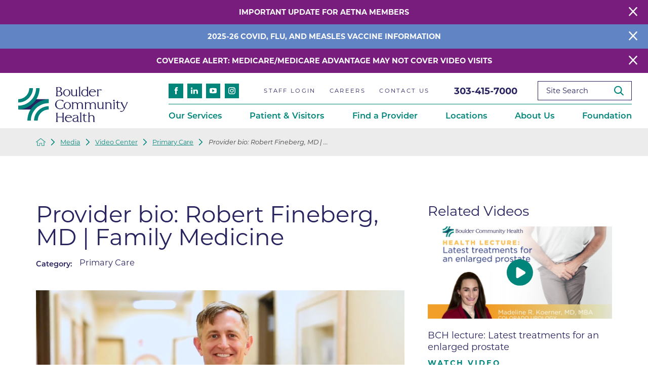

--- FILE ---
content_type: text/html; charset=utf-8
request_url: https://www.bch.org/media/video-center/primary-care/provider-bio-robert-fineberg-md-family-medicine/
body_size: 20959
content:
<!DOCTYPE html>
<html lang="en" xml:lang="en" xmlns="http://www.w3.org/1999/xhtml" data-anim="1" data-prlx="1" data-flr="1" data-i="x37dc20xp4z" data-is="wha9zjodgps" data-gmap="AIzaSyD9RxIAFFpAdGvsN49rqOZLQbeZ6BSLoL4" data-sa="NCXrGH%2B52mndy%2FkKEL%2BsnxseMrhQ0rNsdcweX%2FVPQ3Teh2jDyV1Aivnb6FVVWR2xQjuWQeteb34%2FRSWvYZYakhIwRhP5xbCWnPtofR3JtOGYwFLy3W4AO0QkETQ%2Bh033BadHms45nwDxeUSokxAOcc%2F583FbX3Ntgun8f7VTXPIBiTa2">
<head>
	<script type="text/javascript" src="/cms/includes/xfe68wggbgd.2509161620371.js" defer data-require='["j/poly","j/modernizr","j/jquery","j/jquery.ui","j/ui.touch","j/ui.wheel","j/ui.draw","j/ui.mobile","j/timezone","static","j/jquery.cookie","extensions","uri","behaviors","c/scrollbar","c/loading","m/date","form","adapter","v/jwplayer","video","a/bootstrap","svg"]'></script>
	<title>Provider bio: Robert Fineberg, MD | Family Medicine | Boulder Community Health</title>
	<link rel="canonical" href="https://www.bch.org/media/video-center/primary-care/provider-bio-robert-fineberg-md-family-medicine/"/>
	<meta content="text/html; charset=utf-8" http-equiv="Content-Type"/>
	<meta content="initial-scale=1" name="viewport"/>
	<meta http-equiv="X-UA-Compatible" content="IE=edge,chrome=1"/>
	<meta name="format-detection" content="telephone=no"/>
	<meta name="description" content="Watch our full video called Provider bio: Robert Fineberg, MD | Family Medicine now."/>
	<meta property="og:type" content="website"/>
	<meta property="og:site_name" content="Boulder Community Health"/>
	<meta property="og:url" content="https://www.bch.org/media/video-center/primary-care/provider-bio-robert-fineberg-md-family-medicine/"/>
	<meta property="og:title" content="Provider bio: Robert Fineberg, MD | Family Medicine | Boulder Community Health"/>
	<meta property="og:description" content="Boulder Community Health is a community owned-and-operated nonprofit health system. Learn more about Provider bio: Robert Fineberg, MD | Family Medicine."/>
	<meta property="og:image" content="https://www.bch.org/images/video-thumbnails/bch-fineberg-family-med-thumbnail-WEB.jpg"/>
	<meta name="twitter:card" content="summary_large_image"/>
	<meta name="twitter:site" content="@BoulderCHealth"/>
	<meta name="twitter:title" content="Provider bio: Robert Fineberg, MD | Family Medicine | Boulder Community Health"/>
	<meta name="twitter:description" content="Boulder Community Health is a community owned-and-operated nonprofit health system. Learn more about Provider bio: Robert Fineberg, MD | Family Medicine."/>
	<meta name="twitter:image" content="https://www.bch.org/images/video-thumbnails/bch-fineberg-family-med-thumbnail-WEB.jpg"/>
	<meta property="article:publisher" content="https://www.facebook.com/BoulderCommunityHealth"/>
	<meta name="google-site-verification" content="2t_xX-1d6SI-rHWcEIGtaqH_Mfpxz-zt9YUCISL_zBo"/>
	<meta name="audio-eye-hash" content="5754a5ee8368dd84a3994af43d846793"/>
	<script type="text/javascript">
(function(n){var t=n.Process||{},i=function(n){var t=+n;return isNaN(t)?n:t},u=function(n){return decodeURIComponent(n.replace(/\+/g,"%20"))},h=/\{(.+?)\}/g,c=window.location.hash&&window.location.hash[1]==="~"&&!/\bSPPC=./i.test(document.cookie||""),s=[],e=null,r=null,o=null,f=null;t.Page=function(n){for(var i=n.length;i--;)c?s.push(n[i]):t.Element(document.getElementById(n[i]))};t.Delayed=function(){var n,i;for(r=null;n=s.shift();)t.Element(document.getElementById(n));try{i=new CustomEvent("process.delayed",{bubbles:!0,cancelable:!0});document.documentElement.dispatchEvent(i)}catch(u){}};t.Element=function(n){if(n)switch(n.getAttribute("data-process")){case"if":t.If(n);break;case"replace":t.Replace(n);break;default:t.Fix(n)}};t.Replace=function(n){var i,f=n.parentNode,r=document.createTextNode(t.Get(n.getAttribute("data-replace"))),u=n.firstElementChild;u&&u.getAttribute&&(i=u.getAttribute("href"))&&i.substring(0,4)==="tel:"&&(i=document.createElement("a"),i.setAttribute("href","tel:"+r.data),i.appendChild(document.createTextNode(r.data)),r=i);f.insertBefore(r,n);f.removeChild(n)};t.Fix=function(n){var r,u,i,f=n.attributes.length,e=n.childNodes.length;if(n.nodeName==="SCRIPT"){n.parentNode.removeChild(n);return}while(f--)r=n.attributes[f],r.name.substring(0,13)=="data-replace-"&&(u=r.name.substring(13),n.setAttribute(u,t.Get(r.value)),n.removeAttribute(r.name));while(e--)i=n.childNodes[e],i.nodeType===3&&i.data&&i.data.indexOf("{")>=0&&(i.data=t.Get(i.data))};t.If=function(n){for(var i,u,f,e,o=n.parentNode,s=n.attributes.length,r=undefined;s--;){i=n.attributes[s];switch(i.name){case"field":r=t.Check(n,t.Get(i.value));break;case"nofield":r=!t.Check(n,t.Get(i.value))}if(r!==undefined)break}if(r)for(u=n.childNodes,f=0,e=u.length;f<e;f++)o.insertBefore(u[0],n);o.removeChild(n)};t.Check=function(n,r){for(var u,f,e=n.attributes.length;e--;){u=n.attributes[e];switch(u.name){case"equals":return r==t.Get(u.value);case"gt":case"greaterthan":case"morethan":return i(r)>i(t.Get(u.value));case"gte":return i(r)>=i(t.Get(u.value));case"lt":case"lessthan":case"lesserthan":return i(r)<i(t.Get(u.value));case"lte":return i(r)<=i(t.Get(u.value));case"ne":case"notequals":return r!=t.Get(u.value);case"contains":return f=t.Get(u.value),r.indexOf(f>=0);case"notcontains":return f=t.Get(u.value),!r.indexOf(f>=0);case"in":return f=t.Get(u.value),t.InArray(r,(""+f).split(","));case"notin":return f=t.Get(u.value),!t.InArray(r,(""+f).split(","));case"between":return f=t.Get(u.value).Split(","),f.length==2&&i(r)>=i(f[0])&&i(r)<=i(f[1])?!0:!1}}return!!r};t.InArray=function(n,t){for(var i=t.length;i--;)if(t[i]==n)return!0;return!1};t.Get=function(n){return n.replace(h,function(n,i){var r=i.split("/"),f=r.shift();return t.Data(f.split(":"),0,r[0])||u(r.shift()||"")})};t.Data=function(n,i,r){var u;switch(n[i].toLowerCase()){case"f":return t.Format(n[i+1],n,i+2,r);case"if":return t.Data(n,i+1)?n.pop():"";case"ifno":case"ifnot":return t.Data(n,i+1)?"":n.pop();case"q":case"querystring":return t.Query(n[i+1])||"";case"session":case"cookie":return t.Cookie(n[i+1])||"";case"number":return t.Number(n[i+1],r)||"";case"request":return u=t.Cookie("RWQ")||window.location.search,u&&u[0]==="?"&&n[i+1]&&n[i+1][0]!="?"&&(u=u.substr(1)),u;case"u":return t.UserData(n[i+1])||"";default:return""}};t.Format=function(n,i,r,u){var h,f,s,e,o;if(!n||r>i.length-1)return"";if(h=null,f=null,n=n.toLowerCase(),e=0,n=="binary")e=2;else if(r+1<i.length)switch(n){case"p":case"phone":case"p2":case"phone2":case"p3":case"phone3":i[r].indexOf("0")>=0&&(f=i[r],e=1);break;default:s=parseInt(i[r]);isNaN(s)||(h=s,e=1)}o=t.Data(i,r+e,u);switch(n){case"p":case"phone":return t.Phone(""+o,f);case"p2":case"phone2":return t.Phone(""+o,f||"000.000.0000");case"p3":case"phone3":return t.Phone(""+o,f||"000-000-0000");case"tel":return t.Phone(""+o,f||"0000000000")}};t.Phone=function(n,t){var u,i,f,r;if(!n)return"";if(u=n.replace(/\D+/g,""),u.length<10)return n;for(i=(t||"(000) 000-0000").split(""),f=0,r=0;r<i.length;r++)i[r]=="0"&&(f<u.length?i[r]=u[f++]:(i.splice(r,1),r--));return f==10&&u.length>10&&i.push(" x"+u.substring(10)),i.join("")};t.Query=function(n){var r,f,o,i,s;if(!e)for(e={},r=t.Cookie("RWQ")||window.location.search,f=r?r.substring(1).split("&"):[],o=f.length;o--;)i=f[o].split("="),s=u(i.shift()).toLowerCase(),e[s]=i.length?u(i.join("=")):null;return e[n.toLowerCase()]};t.Cookie=function(n){var f,i,o,e,t;if(!r)for(r={},f=document.cookie?document.cookie.split("; "):[],i=f.length;i--;){o=f[i].split("=");e=u(o.shift()).toLowerCase();t=o.join("=");switch(t[0]){case"#":r[e]=+t.substring(1);break;case":":r[e]=new Date(+t.substring(1));break;case"!":r[e]=t==="!!";break;case"'":r[e]=u(t.substring(1));break;default:r[e]=u(t)}}for(f=n.split("|"),i=0;i<f.length;i++)if(t=r[f[i].toLowerCase()],t)return t;return""};t.UserData=function(n){switch(n){case"DisplayName":return t.Cookie("U_DisplayName")||"";case"TimeOfDay":var r=new Date,i=r.getHours();return i>=17||i<5?"Evening":i<12?"Morning":"Afternoon"}};t.Number=function(n,i){var s,u,r,e;if(!i)return i;if(!o)for(o={},s=(t.Cookie("PHMAP")||"").split(","),e=0;e<s.length;e++)u=(s[e]||"").split("="),u.length===2&&(o[u[0]]=u[1]);return r=o[i],r&&r!=="0"||(r=i),f||(f={}),f[r]=1,r};t.Phones=function(){var n,t;if(f){n=[];for(t in f)f.hasOwnProperty(t)&&n.push(t);return n.join("|")}return null};n.Process=t;document.documentElement&&(document.documentElement.clientWidth<=1280||(t.Cookie("pref")&1)==1)&&(document.documentElement.className+=" minimize")})(this);
(function(n){window.rrequire||n(window)})(function(n){function b(i,r,u,f){var h,b,e,a,g,o,nt=(new Date).getTime(),p,c,l,w;if(((!s||nt-s>1e3)&&(st(),s=nt),!t[i])&&(h=k(i,f),h.length)){switch(h[0]){case"/common/js/j/jquery.js":case"/common/js/j/jquery.1.x.js":case"/common/js/j/jquery.2.x.js":h[0]=n.Modernizr&&n.Modernizr.canvas?"/common/js/j/jquery.2.x.js":"/common/js/j/jquery.1.x.js"}if(d(h),f==="css"?(e=n.document.createElement("link"),e.setAttribute("type","text/css"),e.setAttribute("rel","stylesheet"),a="href"):(e=n.document.createElement("script"),e.setAttribute("type","text/javascript"),e.setAttribute("async","async"),a="src",g=h.length<2||i[0]==="/"),i.indexOf("j/jquery")>=0)try{throw new Error("Jquery Require "+i);}catch(tt){for(console.log(tt.stack),p=[],c=arguments;c;)l=[],l.push.apply(l,c),p.push(l),w=c.callee.caller,c=w&&w.arguments;console.log(JSON.stringify(p))}o=h[0];o.substring(0,8)==="/common/"?o=v+o:o.substring(0,5)===rt&&(o=y+o);ot(e,i,f,g);e.setAttribute(a,o);b=n.document.head||n.document.body;b.appendChild(e)}}function ot(t,i,r,e){var s=function(){e?(n.register(i),l()):r==="css"&&(f[i]=!0,l())},o=function(){r==="js"&&console.log('error - "'+i+'" could not be loaded, rrequire will not fire.')};t.addEventListener?(t.addEventListener("load",s,!1),t.addEventListener("error",o,!1)):t.onload=t.onreadystatechange=function(n,r){var f=t.readyState;if(r||!f||/loaded|complete/.test(f)){if(f==="loaded"&&(t.children,t.readyState==="loading"&&(f="error")),t.onload=t.onreadystatechange=null,t=null,e&&f!=="error"){setTimeout(function(){var n=u[i];!n||n()?s():o();s=null;o=null},1);return}f==="error"?o():s();o=null;sucess=null}}}function st(){for(var t,r,u,i=document.querySelectorAll("script[src]"),n=0;n<i.length;n++)t=i[n],r=t.getAttribute("src"),u=t.getAttribute("data-require"),c(r,u,"js");for(i=document.querySelectorAll("link[rel='stylesheet'][href]"),n=0;n<i.length;n++)t=i[n],r=t.getAttribute("href"),u=t.getAttribute("data-require"),c(r,u,"css")}function k(t,i){var r=[];if(!t)return r;if(t.indexOf(n.location.origin)===0&&(t=t.substring(n.location.origin.length)),m=et.exec(t)){if(m[1])return r.push(t),r;if(m[2])return r.push(n.location.protocol+t),r;(m=/(.+?)\.\d{13}(\.\w{2,12})$/.exec(t))&&(t=m[1]+m[2]);r.push(t);(m=/^\/(common|cms)\/(admin\/|js\/|css\/)?(.+?)(\.js|\.css)$/.exec(t))&&(t=m[1]==="cms"?m[1]+"/"+(m[2]||"")+m[3]:m[2]==="admin/"?m[2]+m[3]:m[3],r.push(t))}else/^cms\//.test(t)?r.push("/"+t+"."+i):/^admin\//.test(t)?r.push("/common/"+t+"."+i):i==="js"?r.push("/common/js/"+t+"."+i):i==="css"&&r.push("/common/css/"+t+"."+i),r.push(t);return r}function c(n,i,r){var f,u;if(n&&!t[n]&&(f=k(n,r),d(f),i)){try{arr=it(i)}catch(e){return}for(len=arr&&arr.length,u=0;u<len;u++)c(arr[u],null,r)}}function d(n,i){for(var r,u=0;u<n.length;u++){r=n[u];switch(r){case"j/jquery":case"j/jquery.1.x":case"j/jquery.2.x":case"j/jquery.3.x":t["j/jquery"]=!0;t["j/jquery.1.x"]=!0;t["j/jquery.2.x"]=!0;t["j/jquery.3.x"]=!0;t["/common/js/j/jquery.js"]=!0;t["/common/js/j/jquery.1.x.js"]=!0;t["/common/js/j/jquery.2.x.js"]=!0;t["/common/js/j/jquery.3.x.js"]=!0;break;case"cms":case"cms-5":i==="css"?(t.cms=!0,t["cms-5"]=!0,t["/common/css/cms.css"]=!0,t["/common/css/cms-5.css"]=!0):t[r]=!0;break;default:t[r]=!0}}}function g(n){for(var t,i=n.length;i--;)if(t=n[i],t&&!f[t])return!1;return!0}function ht(){var t,n=r.length;for(e&&(clearTimeout(e),e=0);n--;)t=r[n],t[2]===!0&&r.splice(n,1);r.length===0&&document.documentElement.classList&&document.documentElement.classList.remove("requiring")}function l(){for(var t,i=0,u=r.length;i<u;)(t=r[i++],t[2]!==!0)&&g(t[0])&&(t[2]=!0,t[1](n.jQuery,n),e&&clearTimeout(e),e=setTimeout(ht,1))}function nt(n){var t;if(n){if(typeof n=="string")return[n.toLowerCase()];if(Array.isArray(n)){for(t=n.length;t--;)n[t]=(""+(n[t]||"")).toLowerCase();return n}return null}return null}function tt(n,t){for(var i,r,u=0;u<n.length;u++)if(i=h[n[u]],i){for(n.splice(u,1),u--,r=i[0].length;r--;)n.push(i[0][r]);if(i[1]&&t)for(r=i[1].length;r--;)t.push(i[1][r])}t&&t.length&&tt(t)}function ct(t){var r=0,i=function(){if(n.google&&n.google.maps)n.register(t);else if(++r>20)throw new Error("Unable to load google maps api script.");else setTimeout(i,250)};setTimeout(i,250)}var it=function(n,t){return(window.JSON2||JSON).parse(n,t)},i="/",o=".",a=":",v=i+i+"www.scorpioncms.com",rt=i+"cms"+i,y=i+i+window.location.host,f={},t={},r=[],e=0,p=document&&document.documentElement&&document.documentElement.getAttribute("data-gmap"),ut=p&&"&key="+p,w=Object.prototype,lt=w.toString,ft=w.hasOwnProperty,h={jquery:[["j/jquery","j/jquery.ui"]],behavior:[["behaviors"],["cms-behave"]],googlemap:[["https"+a+i+i+"maps.googleapis.com/maps/api/js?v=3&libraries=places&callback=registermap"+(ut||"")]],map:[["m/gmap"]],loading:[["c/loading2"],["cms-5"]],jwplayer:[[i+"common/js/v/jwplayer"+o+"js"]],tools:[["jquery","behavior","extensions","uri","chart","c/cms","c/scrollbar","loading","form"],["cms-tools","opensans"]],opensans:[["https"+a+i+i+"fonts.googleapis.com/css?family=Open+Sans:300,400italic,400,600,700|Montserrat:400,700"]],ckeditor:[[o+o+i+"ckeditor/ckeditor"]],ck:[["admin/ck/ckeditor"]],ace:[[i+i+"cdnjs.cloudflare.com/ajax/libs/ace/1.4.11/ace"+o+"js"]],weather:[["m/weather"]],cookie:[["j/jquery.cookie"]],form2:[["admin/js/form","admin/js/poly"]]},u={"j/jquery":function(){return!!n.jQuery},"j/jquery.1.x":function(){return!!n.jQuery},"j/jquery.2.x":function(){return!!n.jQuery},"j/jquery.3.x":function(){return!!n.jQuery},"j/jquery.ui":function(){return!!(n.jQuery&&n.jQuery.widget)},"j/jquery.cookie":function(){return!!(n.jQuery&&n.jQuery.cookie)},"j/poly":function(){return!!(n.Element&&n.Element.prototype&&n.Element.prototype.scrollIntoViewport)},googlemap:function(){return!!(n.google&&n.google.maps)},jwplayer:function(){return!!n.jwplayer},ckeditor:function(){return!!n.CKEDITOR},ace:function(){return!!n.ace},weather:function(){return!!(n.jQuery&&n.jQuery.weather)}},et=/^(https?:)?(\/\/([\w\-\.]+))?(\/.+)/i,s;(function(){var n;for(var t in u)ft.call(u,t)&&(n=h[t],n&&n[0]&&n[0][0]&&(u[n[0][0]]=u[t]))})();Array.isArray||(Array.isArray=function(n){return Object.prototype.toString.call(n)==="[object Array]"});Function.isFunction||(Function.isFunction=function(n){return Object.prototype.toString.call(n)==="[object Function]"});s=null;n.registerLoading=function(n){t[n]=!0};n.register=function(n){n&&typeof n=="string"&&(t[n]=!0,f[n]=!0,l())};n.registermap=function(){var n=h.googlemap[0][0];register(n)};n.rrequire=function(i,e,o){var a,h,v,c,s,y,l;if(i=nt(i),i){for(Function.isFunction(o)&&(a=o,o=e,e=a,a=null),o=nt(o),o||(o=[]),tt(i,o),h=i.length,v=!0;h--;)if((c=i[h],c)&&(s=c.toLowerCase(),!f[s])){if(y=u[s],y&&y()){f[s]=!0;continue}if(v=!1,!t[s]){if(s.indexOf("maps.googleapis.com")!==-1&&document.querySelector("script[src*='maps.googleapis.com']")){ct(s);continue}b(c,"script","src","js")}}for(h=0;h<o.length;)(l=o[h],l)&&(s=l.toLowerCase(),f[s]||b(l,"link","href","css"),h++);Function.isFunction(e)&&(v||g(i)?e(n.jQuery,n):r.push([i,e,!1]))}};n.rrequire.setBase=function(n){v=n};n.rrequire.setHost=function(n){y=n};n.rrequire.setDetect=function(n,t){n&&typeof n=="string"&&Function.isFunction(t)&&(u[n]=t)};n.rrequire.getLoading=function(){var n=Object.keys(t);return n.sort(),console.log(JSON.stringify(n,null,"\t"))};n.require||(n.require=n.rrequire)});
</script>
	<link rel="stylesheet" type="text/css" href="/cms/includes/rm2vrxpsh0c.2412171244524.css" data-require='["cms","cms-behave"]'/>
	<script>(function(){
var cook = /(?:^|\b)COOK=(.+?)(?:$|;)/.exec( document.cookie )?.[1];
var analytics;
var marketing;
if(cook==='YES'){analytics=true;marketing=true;}
else if(cook==='NO!'){analytics=false;marketing=false;}
else if(cook==='ANALYTICS'){analytics=true;marketing=false;}
else if(cook==='MARKETING'){analytics=false;marketing=true;}
else{analytics=true;marketing=navigator.globalPrivacyControl||window.doNotSell?false:true;}
window.$consentState={analytics,marketing};
})();</script>
<script type="module" src="/common/usc/p/manage-cookies.js"></script>
</head>
<body class="provider-bio-robert-fineberg-md-family-medicine-page media-branch sub system" data-config="tdbi23sr.zck\t_s7uqtk.wk0\zx1xdnbk.94z\tujxprzd.vrl" data-id="19835238" data-s="21" data-i="317318" data-p="81" data-fk="177669">
<header id="HeaderZone"><div class="access-options access-menu v1" id="AccessibilityOptions" universal_="true">
	
	
	<div class="access-btn open-btn flex-middle-center" title="Open the accessibility options menu"><svg viewBox="0 0 36 36"><path d="M3.37 27.6L32.63 27.6C34.516 27.6 36 29.05 36 30.8C36 32.55 34.474 34 32.63 34L3.37 34C1.484 34 0 32.55 0 30.8C0 29.05 1.528 27.6 3.37 27.6ZM3.37 14.8L23.64 14.8C25.528 14.8 27.012 16.25 27.012 18C27.012 19.75 25.528 21.2 23.64 21.2L3.37 21.2C1.484 21.2 0 19.75 0 18C0 16.25 1.528 14.8 3.37 14.8ZM32.676 8.4L3.37 8.4C1.484 8.4 0 6.95 0 5.2C0 3.45 1.526 2 3.37 2L32.63 2C34.516 2 36 3.45 36 5.2C36 6.95 34.516 8.4 32.676 8.4L32.676 8.4Z"></path></svg> <span>Open Accessibility Menu</span></div>
	<div class="flex-middle-between top-info">
		<svg class="accessibility" viewBox="0 0 36 36"><path d="M502.7 0a84.3 84.3 0 1 1-84.3 84.3A84.6 84.6 114.1 0 1 502.7 0ZM868.6 272.7L617.5 304.2v251.4L739.2 960.7a47.2 47.2 0 0 1-34.4 57.6A46.7 46.7 114.1 0 1 647.9 987.4L522.5 616.5H484.3L369.5 993.8a47 47 0 0 1-61.6 26.7a49.1 49.1 0 0 1-29.6-61.9L383.7 560.4V304.2L152.3 272.7A41.9 41.9 114.1 0 1 114.1 226.3A43.8 43.8 114.1 0 1 161.4 186.8L442.4 210.8h123.3L865.1 186.8a43.2 43.2 0 0 1 3.5 86.5Z"></path></svg>
	</div>
	<ul>
		<li>
			<button class="flex-" data-action="content"><svg viewBox="0 0 36 36"><path d="M12.706 23.824L12.706 20.647L36 20.647L36 23.824L12.706 23.824ZM0 12.177L36 12.177L36 15.353L0 15.353L0 12.177ZM27.529 3.706L36 3.706L36 6.882L27.529 6.882L27.529 3.706ZM0 3.706L23.294 3.706L23.294 6.882L0 6.882L0 3.706ZM8.471 23.824L0 23.824L0 20.647L8.471 20.647L8.471 23.824ZM19.059 32.294L0 32.294L0 29.118L19.059 29.118L19.059 32.294Z"></path></svg> Skip to Content</button>
		</li>
		<li>
			<button class="flex-" data-action="menu"><svg viewBox="0 0 36 36"><path d="M7.412 31.235L7.412 28.059L36 28.059L36 31.235L7.412 31.235ZM7.412 16.412L36 16.412L36 19.588L7.412 19.588L7.412 16.412ZM7.412 4.764L36 4.764L36 7.941L7.412 7.941L7.412 4.764ZM0 28.059L4.235 28.059L4.235 31.235L0 31.235L0 28.059ZM0 16.412L4.235 16.412L4.235 19.588L0 19.588L0 16.412ZM0 4.764L4.235 4.764L4.235 7.941L0 7.941L0 4.764Z"></path></svg> Skip to Menu</button>
		</li>
		<li>
			<button class="flex-" data-action="largeText"><svg viewBox="0 0 36 36"><path d="M31.2 17.404L31.2 12.604L28.8 12.604L28.8 17.404L24 17.404L24 19.804L28.8 19.804L28.8 24.604L31.2 24.604L31.2 19.804L36 19.804L36 17.404L31.2 17.404ZM26.4 1.804L0.01 1.796L0 5.404L10.8 5.404L10.8 34.204L14.4 34.204L14.4 5.404L26.4 5.404L26.4 1.804Z"></path></svg> Increase Text Size</button>
		</li>
		<li>
			<button class="flex- clear-btn" data-action="clear">Clear All <svg viewBox="0 0 36 36"><path d="M21.179 14.82L21.179 29.644L23.297 29.644L23.297 14.82L21.179 14.82ZM16.939 14.828L16.939 29.653L19.057 29.653L19.057 14.828L16.939 14.828ZM12.706 14.82L12.706 29.644L14.823 29.644L14.823 14.82L12.706 14.82ZM8.468 10.587L27.53 10.587L27.53 33.88L8.468 33.88L8.468 10.587ZM6.35 6.351L29.65 6.351L29.65 8.473L28.699 8.473C28.663 8.471 28.627 8.469 28.591 8.469L7.409 8.469C7.373 8.469 7.337 8.471 7.301 8.473L6.35 8.473L6.35 6.351ZM12.706 2.118L23.297 2.118L23.294 4.233L12.706 4.233L12.706 2.118ZM11.645 0C11.365 0 11.096 0.11 10.897 0.309C10.696 0.508 10.588 0.779 10.588 1.061L10.588 4.233L5.291 4.233C5.01 4.233 4.743 4.346 4.542 4.542C4.342 4.742 4.232 5.01 4.232 5.292L4.232 9.532C4.232 10.116 4.709 10.587 5.291 10.587L6.35 10.587L6.35 34.939C6.35 35.523 6.825 36 7.409 36L28.591 36C29.175 36 29.65 35.523 29.65 34.939L29.65 10.587L30.707 10.587C31.291 10.587 31.766 10.116 31.768 9.532L31.768 5.292C31.768 5.01 31.658 4.742 31.456 4.542C31.257 4.346 30.988 4.233 30.707 4.233L25.412 4.233L25.412 1.061C25.412 0.779 25.304 0.508 25.103 0.309C24.904 0.11 24.635 0 24.353 0L11.645 0Z"></path></svg></button>
		</li>
	</ul>
	<div class="access-btn close-btn">
		<svg title="Close the accessibility options menu" viewBox="0 0 36 36"><path d="M26.618 28.29L25.14 29.751L15.549 20.246L15.549 20.246L14.073 18.783L15.549 17.321L15.549 17.321L25.14 7.813L26.618 9.274L17.025 18.783L26.618 28.29ZM10.956 34.436L26.608 34.436L26.608 36L9.392 36L9.392 34.436L9.392 1.564L9.392 0L26.608 0L26.608 1.564L10.956 1.564L10.956 34.436Z"></path></svg> <span>Hide</span>
	</div>
</div><form id="Form_HeaderAreaV1" method="post" enctype="multipart/form-data" action="/media/video-center/primary-care/provider-bio-robert-fineberg-md-family-medicine/" data-search="1">
<input type="hidden" name="_m_" value="HeaderAreaV1">
<div class="header-area v1" universal_="true" id="HeaderAreaV1" data-section>
	
	
	
	
	
	
	<div class="sticky-box">
		<div class="alert-bars">
			<div class="alert-bar red" style="display:none" id="WarningAlert">
				
					<a class="alert" id="redAlertBtn" href="/patient-visitors/patient-services/insurance/aetna-health-insurance-update/">Important Update for Aetna Members</a>
				
				<button type="button" class="close" aria-label="Close Warning Alert">
					<svg viewBox="0 0 16 16"><use data-href="/cms/svg/admin/ngbzyxpc75u.16.svg#cancel"></use></svg>
				</button>
			</div>
			<div class="alert-bar green" style="display:none" id="InfoAlert">
				
					<a class="alert" id="greenAlertBtn" href="/our-services/primary-care/vaccine-services/">2025-26 COVID, Flu, and Measles Vaccine Information</a>
				
				<button type="button" class="close" aria-label="Close Info Alert">
					<svg viewBox="0 0 16 16"><use data-href="/cms/svg/admin/ngbzyxpc75u.16.svg#cancel"></use></svg>
				</button>
			</div>
				<div class="alert-bar red" style="display:none" id="ThirdAlert">
				
					<a class="alert" id="redAlertBtn" href="/documents/Medicare-and-Telehealth-Oct.-28-update.pdf" target="_blank">Coverage Alert: Medicare/Medicare Advantage May Not Cover Video Visits</a>
				
				<button type="button" class="close" aria-label="Close Warning Alert">
					<svg viewBox="0 0 16 16"><use data-href="/cms/svg/admin/ngbzyxpc75u.16.svg#cancel"></use></svg>
				</button>
			</div>
		</div>
		<div class="main wide flex-between">
			<nav class="mobile-nav flex-between-middle">
				<a href="/site-search/" class="third item-1">
					<div class="icon-cont"><svg viewBox="0 0 36 36"><use href="/cms/svg/site/icon_search.36.svg"></use></svg></div>
					<span>Search</span>
				</a>
				<a href="/contact-us/" class="third item-1">
					<div class="icon-cont"><svg viewBox="0 0 36 36"><use href="/cms/svg/site/icon_envelope.36.svg"></use></svg></div>
					<span>Contact</span>
				</a>
				<a href="javascript:void(0)" class="third menu-btn desktop" data-role="btn">
					<div class="menu-icon">
						<span></span>
						<span></span>
						<span></span>
					</div>
					<span>Menu</span>
				</a>
			</nav>
			
			
				
			
			<a class="top-logo" href="/"><img loading="lazy" alt="Boulder Community Health Logo" src="[data-uri]" data-src="/images/assets/logo.png"></a>
			
			<div class="header-box auto">
				<a class="menu-btn mm-open mobile" role="button" href="javascript:void(0);" aria-label="Toggle Mobile Menu" data-role="btn">
					<span></span>
					<span></span>
					<span></span>
				</a>
				<div class="top-bar flex-middle-between">
					<ul class="social-info items-4 flex- ui-repeater" id="HeaderSocial">
						<li class="item-1" data-item="i" data-key="63365">
							<a class="flex-center-middle" aria-label="facebook link" href="https://www.facebook.com/BoulderCommunityHealth" target="_blank" rel="nofollow noopener">
								<svg viewBox="0 0 36 36"><use href="/cms/svg/admin/ngbzyxpc75u.36.svg#facebook"></use></svg>
							</a>
						</li><li class="item-2" data-item="i" data-key="63368">
							<a class="flex-center-middle" aria-label="linkedin link" href="https://www.linkedin.com/company/boulder-community-hospital" target="_blank" rel="nofollow noopener">
								<svg viewBox="0 0 36 36"><use href="/cms/svg/admin/ngbzyxpc75u.36.svg#linkedin"></use></svg>
							</a>
						</li><li class="item-3" data-item="i" data-key="63453">
							<a class="flex-center-middle" aria-label="youtube link" href="https://www.youtube.com/c/BoulderCommunityHealth" target="_blank" rel="nofollow noopener">
								<svg viewBox="0 0 36 36"><use href="/cms/svg/admin/ngbzyxpc75u.36.svg#youtube"></use></svg>
							</a>
						</li><li class="item-4" data-item="i" data-key="63367">
							<a class="flex-center-middle" aria-label="instagram link" href="https://www.instagram.com/BoulderCommunityHealth/" target="_blank" rel="nofollow noopener">
								<svg viewBox="0 0 36 36"><use href="/cms/svg/admin/ngbzyxpc75u.36.svg#instagram"></use></svg>
							</a>
						</li>
					</ul>
					<nav class="secondary-nav">
						<ul class="flex-middle">
							<li>
							<a href="/staff-login/">Staff Login</a>
                        	
							</li><li>
							<a href="/about-us/careers/">Careers</a>
                        	
							</li><li>
							<a href="/contact-us/">Contact Us</a>
                        	
							</li>
						</ul>
					</nav>
					<div class="flex-between-middle box-cont">
						<a class="phone-link" href="tel:3034157000" id="HeaderAreaV1_1" data-replace-href="tel:{F:tel:Cookie:PPCP1/3034157000}"><span id="HeaderAreaV1_2" data-process="replace" data-replace="{F:P3:Cookie:PPCP1/303-415-7000}">303-415-7000</span></a>
						<div class="search-input ui-repeater" id="SiteSearch">
							<label for="SiteSearch_ITM0_C" id="SearchLabel" class="hide" data-item="i" data-key="">Site Search</label>
							<input type="search" aria-labelledby="SearchLabel" placeholder="Site Search" id="SiteSearch_ITM0_C" class="ui-cms-input" name="SiteSearch$ITM0$C" value data-item="i" data-key="">
							<button title="Site Search" aria-label="Site Search" class="flex-center-between" type="submit" id="SiteSearch_ITM0_ctl02" name="SiteSearch$ITM0$ctl02" data-item="i" data-key="" data-commandname="Search"><svg viewBox="0 0 36 36"><use href="/cms/svg/site/icon_search.36.svg"></use></svg></button>
						</div>
					</div>
				</div>
				<div class="nav-bar flex-middle-between">
					<nav class="top-nav auto stretch flex-row el-tab-box" data-role="panel">
						<ul class="desktop-nav flex-row-between auto" id="HeaderAreaV1TopNavigation">
							<li class=" flex-row children our-services">
								<a href="/our-services/">Our Services</a>
		                        
								
									
										<span class="el-tab"><svg viewBox="0 0 36 36"><use data-href="/cms/svg/site/wha9zjodgps.36.svg#caret_right"></use></svg></span>
										<div class="fly-out wide el-tab-panel" role="menu" id="our-servicesNavFlyOut" data-role="fly-nav">
											<div class="ui-scroll">
												<ul class="flex-wrap-block-between-1024">
													<li class=" level-1 cancer">
														<a href="/our-services/cancer/">Cancer</a>
	                        							
													</li><li class=" level-1 cardiology">
														<a href="/our-services/cardiology/">Cardiology</a>
	                        							
													</li><li class=" level-1 emergency-trauma-services">
														<a href="/our-services/emergency-trauma-services/">Emergency & Trauma Services</a>
	                        							
													</li><li class=" level-1 endocrinology">
														<a href="/our-services/endocrinology/">Endocrinology</a>
	                        							
													</li><li class=" level-1 gastroenterology">
														<a href="/our-services/gastroenterology/">Gastroenterology</a>
	                        							
													</li><li class=" level-1 geriatric-care">
														<a href="/our-services/geriatric-care/">Geriatric Care</a>
	                        							
													</li><li class=" level-1 imaging">
														<a href="/our-services/imaging/">Imaging</a>
	                        							
													</li><li class=" level-1 infectious-diseases">
														<a href="/our-services/infectious-diseases/">Infectious Diseases</a>
	                        							
													</li><li class=" level-1 laboratory">
														<a href="/our-services/laboratory/">Laboratory</a>
	                        							
													</li><li class=" level-1 lgbtqia-services">
														<a href="/our-services/lgbtqia-services/">LGBTQIA+ Services</a>
	                        							
													</li><li class=" level-1 maternity-care">
														<a href="/our-services/maternity-care/">Maternity Care</a>
	                        							
													</li><li class=" level-1 mental-health">
														<a href="/our-services/mental-health/">Mental Health</a>
	                        							
													</li><li class=" level-1 mind-body-medicine">
														<a href="/our-services/mind-body-medicine/">Mind Body Medicine</a>
	                        							
													</li><li class=" level-1 neurology">
														<a href="/our-services/neurology/">Neurology</a>
	                        							
													</li><li class=" level-1 neurosurgery">
														<a href="/our-services/neurosurgery/">Neurosurgery</a>
	                        							
													</li><li class=" level-1 orthopedics">
														<a href="/our-services/orthopedics/">Orthopedics</a>
	                        							
													</li><li class=" level-1 pillar-program">
														<a href="/our-services/pillar-program/">PILLAR Program</a>
	                        							
													</li><li class=" level-1 primary-care">
														<a href="/our-services/primary-care/">Primary Care</a>
	                        							
													</li><li class=" level-1 pulmonary-medicine">
														<a href="/our-services/pulmonary-medicine/">Pulmonary Medicine</a>
	                        							
													</li><li class=" level-1 rehabilitation">
														<a href="/our-services/rehabilitation/">Rehabilitation</a>
	                        							
													</li><li class=" level-1 serious-illness-and-palliative-care">
														<a href="/our-services/serious-illness-and-palliative-care/">Serious Illness and Palliative Care</a>
	                        							
													</li><li class=" level-1 sexual-assault">
														<a href="/our-services/sexual-assault/">Sexual Assault</a>
	                        							
													</li><li class=" level-1 sleep-medicine">
														<a href="/our-services/sleep-medicine/">Sleep Medicine</a>
	                        							
													</li><li class=" level-1 sports-medicine">
														
	                        							<a href="https://cusportsmedcenter.com/" target="_blank">Sports Medicine</a>
													</li><li class=" level-1 stroke-care">
														<a href="/our-services/neurology/primary-stroke-center/">Stroke Care</a>
	                        							
													</li><li class=" level-1 surgery">
														<a href="/our-services/surgery/">Surgery</a>
	                        							
													</li><li class=" level-1 travel-medicine">
														<a href="/our-services/travel-medicine/">Travel Medicine</a>
	                        							
													</li><li class=" level-1 urgent-care">
														<a href="/our-services/urgent-care/">Urgent Care</a>
	                        							
													</li><li class=" level-1 urology-care">
														<a href="/our-services/urology-care/">Urology Care</a>
	                        							
													</li><li class=" level-1 wellness-services">
														<a href="/our-services/wellness-services/">Wellness Services</a>
	                        							
													</li><li class=" level-1 womens-health">
														<a href="/our-services/womens-health/">Women's Health</a>
	                        							
													</li><li class=" level-1 wound-care">
														<a href="/our-services/wound-care/">Wound Care</a>
	                        							
													</li>
												</ul>
											</div>
										</div>
									
									
								
							</li><li class=" flex-row children patient-visitors">
								<a href="/patient-visitors/">Patient & Visitors</a>
		                        
								
									
									
										<span class="el-tab"><svg viewBox="0 0 36 36"><use data-href="/cms/svg/site/wha9zjodgps.36.svg#caret_right"></use></svg></span>
										<div class="fly-out wide el-tab-panel" role="menu" id="patient-visitorsNavFlyOut" data-role="fly-nav">
											<div class="ui-scroll">
												<ul class="flex-wrap-block-between-1024">
													<li class=" level-1 patient-services">
														<a href="/patient-visitors/patient-services/">Patient Services</a>
	                        							
													</li><li class=" level-2 advance-care-planning">
														<a href="/patient-visitors/patient-services/advance-care-planning/">Advance Care Planning</a>
	                        							
													</li><li class=" level-2 compliance">
														<a href="/patient-visitors/patient-services/compliance/">Compliance</a>
	                        							
													</li><li class=" level-2 ethics-consultation">
														<a href="/patient-visitors/patient-services/ethics-consultation/">Ethics Consultation</a>
	                        							
													</li><li class=" level-2 financial-assistance">
														<a href="/patient-visitors/patient-services/financial-assistance/">Financial Assistance</a>
	                        							
													</li><li class=" level-2 insurance">
														<a href="/patient-visitors/patient-services/insurance/">Insurance</a>
	                        							
													</li><li class=" level-2 language-assistance">
														<a href="/patient-visitors/patient-services/language-assistance/">Language Assistance</a>
	                        							
													</li><li class=" level-2 medical-records">
														<a href="/patient-visitors/patient-services/medical-records/">Medical Records</a>
	                        							
													</li><li class=" level-2 mybch-patient-portal-epic-ehr">
														<a href="/patient-visitors/patient-services/mybch-patient-portal-epic-ehr/">MyBCH Patient Portal & Epic EHR</a>
	                        							
													</li><li class=" level-2 patient-family-advisory-council">
														<a href="/patient-visitors/patient-services/patient-family-advisory-council/">Patient & Family Advisory Council</a>
	                        							
													</li><li class=" level-2 patient-education-resources">
														<a href="/our-services/primary-care/patient-education-resources/">Patient Education Resources</a>
	                        							
													</li><li class=" level-2 patient-handbook">
														<a href="/patient-visitors/patient-services/patient-handbook/">Patient Handbook</a>
	                        							
													</li><li class=" level-2 patient-representative">
														<a href="/patient-visitors/patient-services/patient-representative/">Patient Representative</a>
	                        							
													</li><li class=" level-2 patient-safety-quality">
														<a href="/patient-visitors/patient-services/patient-safety-quality/">Patient Safety & Quality</a>
	                        							
													</li><li class=" level-2 pay-my-bill">
														<a href="/patient-visitors/patient-services/pay-my-bill/">Pay My Bill</a>
	                        							
													</li><li class=" level-2 price-transparency-cost-estimate">
														<a href="/patient-visitors/patient-services/price-transparency-cost-estimate/">Price Transparency & Cost Estimate</a>
	                        							
													</li><li class=" level-2 secure-partners">
														<a href="/patient-visitors/patient-services/secure-partners/">Secure Partners</a>
	                        							
													</li><li class=" level-2 spiritual-care-services">
														<a href="/patient-visitors/patient-services/spiritual-care-services/">Spiritual Care Services</a>
	                        							
													</li><li class=" level-1 visitor-services">
														<a href="/patient-visitors/visitor-services/">Visitor Services</a>
	                        							
													</li><li class=" level-2 cafeteria">
														<a href="/patient-visitors/visitor-services/cafeteria/">Cafeteria</a>
	                        							
													</li><li class=" level-2 coffee-kiosk">
														<a href="/patient-visitors/visitor-services/coffee-kiosk/">Coffee Kiosk</a>
	                        							
													</li><li class=" level-2 gift-shop">
														<a href="/patient-visitors/visitor-services/gift-shop/">Gift Shop</a>
	                        							
													</li><li class=" level-2 lodging-in-boulder">
														<a href="/patient-visitors/visitor-services/lodging-in-boulder/">Lodging in Boulder</a>
	                        							
													</li><li class=" level-2 parking">
														<a href="/patient-visitors/visitor-services/parking/">Parking</a>
	                        							
													</li><li class=" level-2 visiting-hours-quiet-time">
														<a href="/patient-visitors/visitor-services/visiting-hours-quiet-time/">Visiting Hours & Quiet Time</a>
	                        							
													</li><li class=" level-2 road-construction-alert">
														<a href="/patient-visitors/visitor-services/road-construction-alert/">Road Construction Alert</a>
	                        							
													</li>
												</ul>
											</div>
										</div>
									
								
							</li><li class=" flex-row  find-a-provider">
								<a href="https://my.bch.org/MyChartPRD/-/providers/">Find a Provider</a>
		                        
								
							</li><li class=" flex-row children locations">
								<a href="/locations/">Locations</a>
		                        
								
									
										<span class="el-tab"><svg viewBox="0 0 36 36"><use data-href="/cms/svg/site/wha9zjodgps.36.svg#caret_right"></use></svg></span>
										<div class="fly-out wide el-tab-panel" role="menu" id="locationsNavFlyOut" data-role="fly-nav">
											<div class="ui-scroll">
												<ul class="flex-wrap-block-between-1024">
													<li class=" level-1 anchor-point-primary-care">
														<a href="/locations/anchor-point-primary-care/">Anchor Point Primary Care </a>
	                        							
													</li><li class=" level-1 anderson-medical-center">
														<a href="/locations/anderson-medical-center/">Anderson Medical Center</a>
	                        							
													</li><li class=" level-1 associated-neurologists">
														<a href="/locations/associated-neurologists/">Associated Neurologists</a>
	                        							
													</li><li class=" level-1 bch-counseling-center">
														<a href="/locations/bch-counseling-center/">BCH Counseling Center</a>
	                        							
													</li><li class=" level-1 beacon-center-for-infectious-diseases">
														<a href="/locations/beacon-center-for-infectious-diseases/">Beacon Center for Infectious Diseases</a>
	                        							
													</li><li class=" level-1 boulder-community-health-sleep-diagnostics-boulder">
														<a href="/locations/boulder-community-health-sleep-diagnostics-bould/">Boulder Community Health Sleep Diagnostics-Boulder</a>
	                        							
													</li><li class=" level-1 boulder-creek-family-medicine">
														<a href="/locations/boulder-creek-family-medicine/">Boulder Creek Family Medicine</a>
	                        							
													</li><li class=" level-1 boulder-heart-at-anderson-medical-center">
														<a href="/locations/boulder-heart-at-anderson-medical-center/">Boulder Heart at Anderson Medical Center</a>
	                        							
													</li><li class=" level-1 boulder-heart-at-community-medical-center">
														<a href="/locations/boulder-heart-at-community-medical-center/">Boulder Heart at Community Medical Center</a>
	                        							
													</li><li class=" level-1 boulder-heart-at-erie-medical-center">
														<a href="/locations/boulder-heart-at-erie-medical-center/">Boulder Heart at Erie Medical Center</a>
	                        							
													</li><li class=" level-1 boulder-heart-at-longmont">
														<a href="/locations/boulder-heart-at-longmont/">Boulder Heart at Longmont</a>
	                        							
													</li><li class=" level-1 boulder-mri-llc">
														<a href="/locations/boulder-mri-llc/">Boulder MRI LLC</a>
	                        							
													</li><li class=" level-1 boulder-neurosurgical-and-spine-associates-of-bch">
														<a href="/locations/boulder-neurosurgical-and-spine-associates-of-bc/">Boulder Neurosurgical and Spine Associates of BCH</a>
	                        							
													</li><li class=" level-1 boulder-surgery-center">
														<a href="/locations/boulder-surgery-center/">Boulder Surgery Center</a>
	                        							
													</li><li class=" level-1 boulder-valley-pulmonology-boulder">
														<a href="/locations/boulder-valley-pulmonology-boulder/">Boulder Valley Pulmonology - Boulder</a>
	                        							
													</li><li class=" level-1 boulder-valley-pulmonology-lafayette">
														<a href="/locations/boulder-valley-pulmonology-lafayette/">Boulder Valley Pulmonology – Lafayette</a>
	                        							
													</li><li class=" level-1 boulder-valley-surgical-associates">
														<a href="/locations/boulder-valley-surgical-associates/">Boulder Valley Surgical Associates</a>
	                        							
													</li><li class=" level-1 boulder-womens-care">
														<a href="/locations/boulder-womens-care/">Boulder Women's Care</a>
	                        							
													</li><li class=" level-1 boulder-womens-care-at-erie-medical-center">
														<a href="/locations/boulder-womens-care-at-erie-medical-center/">Boulder Women's Care at Erie Medical Center</a>
	                        							
													</li><li class=" level-1 cardiac-pulmonary-rehabilitation">
														<a href="/locations/cardiac-pulmonary-rehabilitation/">Cardiac & Pulmonary Rehabilitation</a>
	                        							
													</li><li class=" level-1 cardiology">
														<a href="/locations/cardiology/">Cardiology</a>
	                        							
													</li><li class=" level-1 b-strong-center-for-integrative-care">
														<a href="/locations/b-strong-center-for-integrative-care/">B Strong Center for Integrative Care</a>
	                        							
													</li><li class=" level-1 center-for-interventional-psychiatry">
														<a href="/locations/center-for-interventional-psychiatry/">Center for Interventional Psychiatry</a>
	                        							
													</li><li class=" level-1 center-for-mind-body-medicine">
														<a href="/locations/center-for-mind-body-medicine/">Center for Mind Body Medicine</a>
	                        							
													</li><li class=" level-1 community-medical-center">
														<a href="/locations/community-medical-center/">Community Medical Center</a>
	                        							
													</li><li class=" level-1 community-medical-center-emergency-department">
														<a href="/locations/community-medical-center-emergency-department/">Community Medical Center - Emergency Department</a>
	                        							
													</li><li class=" level-1 cu-sports-medicine-performance-center">
														<a href="/locations/cu-sports-medicine-performance-center/">CU Sports Medicine & Performance Center</a>
	                        							
													</li><li class=" level-1 della-cava-family-medical-pavilion">
														<a href="/locations/della-cava-family-medical-pavilion/">Della Cava Family Medical Pavilion</a>
	                        							
													</li><li class=" level-1 endocrinology-associates-of-bch-superior">
														<a href="/locations/endocrinology-associates-of-bch-superior/">Endocrinology Associates of BCH - Superior</a>
	                        							
													</li><li class=" level-1 endoscopy-center-of-the-rockies-boulder">
														<a href="/locations/endoscopy-center-of-the-rockies-boulder/">Endoscopy Center of the Rockies - Boulder</a>
	                        							
													</li><li class=" level-1 endoscopy-center-of-the-rockies-lafayette">
														<a href="/locations/endoscopy-center-of-the-rockies-lafayette/">Endoscopy Center of the Rockies - Lafayette</a>
	                        							
													</li><li class=" level-1 endoscopy-center-of-the-rockies-longmont">
														<a href="/locations/endoscopy-center-of-the-rockies-longmont/">Endoscopy Center of the Rockies - Longmont</a>
	                        							
													</li><li class=" level-1 erie-primary-care">
														<a href="/locations/erie-primary-care/">Erie Primary Care</a>
	                        							
													</li><li class=" level-1 erie-medical-center">
														<a href="/locations/erie-medical-center/">Erie Medical Center</a>
	                        							
													</li><li class=" level-1 family-birth-center">
														<a href="/locations/family-birth-center/">Family Birth Center</a>
	                        							
													</li><li class=" level-1 family-medical-associates-of-lafayette">
														<a href="/locations/family-medical-associates-of-lafayette/">Family Medical Associates of Lafayette</a>
	                        							
													</li><li class=" level-1 foothills-community-midwives">
														<a href="/locations/foothills-community-midwives/">Foothills Community Midwives</a>
	                        							
													</li><li class=" level-1 foothills-community-midwives-at-erie-medical-center">
														<a href="/locations/foothills-community-midwives-at-erie-medical-cen/">Foothills Community Midwives at Erie Medical Center</a>
	                        							
													</li><li class=" level-1 foothills-hospital">
														<a href="/locations/foothills-hospital/">Foothills Hospital</a>
	                        							
													</li><li class=" level-1 foothills-hospital-emergency-department">
														<a href="/locations/foothills-hospital-emergency-department/">Foothills Hospital Emergency Department</a>
	                        							
													</li><li class=" level-1 foothills-medical-building">
														<a href="/locations/foothills-medical-building/">Foothills Medical Building</a>
	                        							
													</li><li class=" level-1 foothills-surgery-center">
														<a href="/locations/foothills-surgery-center/">Foothills Surgery Center</a>
	                        							
													</li><li class=" level-1 frontier-internal-medicine">
														<a href="/locations/frontier-internal-medicine/">Frontier Internal Medicine</a>
	                        							
													</li><li class=" level-1 geriatric-medicine-of-bch-boulder">
														<a href="/locations/geriatric-medicine-of-bch-boulder/">Geriatric Medicine of BCH - Boulder</a>
	                        							
													</li><li class=" level-1 geriatric-medicine-of-bch-longmont">
														<a href="/locations/geriatric-medicine-of-bch-longmont/">Geriatric Medicine of BCH - Longmont</a>
	                        							
													</li><li class=" level-1 gunbarrel-family-medicine">
														<a href="/locations/gunbarrel-family-medicine/">Gunbarrel Family Medicine</a>
	                        							
													</li><li class=" level-1 hand-upper-extremity-therapy">
														<a href="/locations/hand-upper-extremity-therapy/">Hand & Upper Extremity Therapy</a>
	                        							
													</li><li class=" level-1 imaging-at-community-medical-center">
														<a href="/locations/imaging-at-community-medical-center/">Imaging at Community Medical Center</a>
	                        							
													</li><li class=" level-1 imaging-at-cu-sports-medicine-center">
														<a href="/locations/imaging-at-cu-sports-medicine-center/">Imaging at CU Sports Medicine Center</a>
	                        							
													</li><li class=" level-1 imaging-at-erie-medical-center">
														<a href="/locations/imaging-at-erie-medical-center/">Imaging at Erie Medical Center</a>
	                        							
													</li><li class=" level-1 imaging-at-foothills-hospital">
														<a href="/locations/imaging-at-foothills-hospital/">Imaging at Foothills Hospital</a>
	                        							
													</li><li class=" level-1 imaging-at-gunbarrel-family-medicine">
														<a href="/locations/imaging-at-gunbarrel-family-medicine/">Imaging at Gunbarrel Family Medicine</a>
	                        							
													</li><li class=" level-1 inpatient-behavioral-health">
														<a href="/locations/inpatient-behavioral-health/">Inpatient Behavioral Health</a>
	                        							
													</li><li class=" level-1 inpatient-rehabilitation">
														<a href="/locations/inpatient-rehabilitation/">Inpatient Rehabilitation</a>
	                        							
													</li><li class=" level-1 inpatient-withdrawal-management">
														<a href="/locations/inpatient-withdrawal-management/">Inpatient Withdrawal Management</a>
	                        							
													</li><li class=" level-1 internal-medicine-associates-of-boulder">
														<a href="/locations/internal-medicine-associates-of-boulder/">Internal Medicine Associates of Boulder</a>
	                        							
													</li><li class=" level-1 lab-at-anchor-point-primary-care">
														<a href="/locations/lab-at-anchor-point-primary-care/">Lab at Anchor Point Primary Care</a>
	                        							
													</li><li class=" level-1 lab-at-community-medical-center">
														<a href="/locations/lab-at-community-medical-center/">Lab at Community Medical Center</a>
	                        							
													</li><li class=" level-1 lab-at-erie-medical-center">
														<a href="/locations/lab-at-erie-medical-center/">Lab at Erie Medical Center</a>
	                        							
													</li><li class=" level-1 lab-at-foothills-hospital">
														<a href="/locations/lab-at-foothills-hospital/">Lab at Foothills Hospital</a>
	                        							
													</li><li class=" level-1 neurology-neurosurgery">
														<a href="/locations/neurology-neurosurgery/">Neurology/Neurosurgery</a>
	                        							
													</li><li class=" level-1 northwest-family-medicine">
														<a href="/locations/northwest-family-medicine/">Northwest Family Medicine</a>
	                        							
													</li><li class=" level-1 occupational-health-services-ohs-">
														<a href="/locations/occupational-health-services-ohs-/">Occupational Health Services (OHS)</a>
	                        							
													</li><li class=" level-1 oncology">
														<a href="/locations/oncology/">Oncology</a>
	                        							
													</li><li class=" level-1 orthopedics">
														<a href="/locations/orthopedics/">Orthopedics</a>
	                        							
													</li><li class=" level-1 outpatient-cancer-rehabilitation">
														<a href="/locations/outpatient-cancer-rehabilitation/">Outpatient Cancer Rehabilitation</a>
	                        							
													</li><li class=" level-1 outpatient-physical-therapy">
														<a href="/locations/outpatient-physical-therapy/">Outpatient Physical Therapy</a>
	                        							
													</li><li class=" level-1 outpatient-rehabilitation">
														<a href="/locations/outpatient-rehabilitation/">Outpatient Rehabilitation</a>
	                        							
													</li><li class=" level-1 reynolds-family-medical-building">
														<a href="/locations/reynolds-family-medical-building/">Reynolds Family Medical Building</a>
	                        							
													</li><li class=" level-1 surgery-department-of-foothills-hospital">
														<a href="/locations/surgery-department-of-foothills-hospital/">Surgery Department of Foothills Hospital</a>
	                        							
													</li><li class=" level-1 tebo-family-medical-building">
														<a href="/locations/tebo-family-medical-building/">Tebo Family Medical Building</a>
	                        							
													</li><li class=" level-1 urgent-care-center-erie">
														<a href="/locations/urgent-care-center-erie/">Urgent Care Center - Erie</a>
	                        							
													</li><li class=" level-1 varicose-vein-treatment">
														<a href="/locations/varicose-vein-treatment/">Varicose Vein Treatment</a>
	                        							
													</li><li class=" level-1 wellness-program-of-bch">
														<a href="/locations/wellness-program-of-bch/">Wellness Program of BCH</a>
	                        							
													</li><li class=" level-1 worldwide-travel-clinic">
														<a href="/locations/worldwide-travel-clinic/">Worldwide Travel Clinic</a>
	                        							
													</li><li class=" level-1 wound-healing-center">
														<a href="/locations/wound-healing-center/">Wound Healing Center</a>
	                        							
													</li><li class=" level-1 west-medical-building">
														<a href="/locations/west-medical-building/">West Medical Building</a>
	                        							
													</li>
												</ul>
											</div>
										</div>
									
									
								
							</li><li class=" flex-row children about-us">
								<a href="/about-us/">About Us</a>
		                        
								
									
										<span class="el-tab"><svg viewBox="0 0 36 36"><use data-href="/cms/svg/site/wha9zjodgps.36.svg#caret_right"></use></svg></span>
										<div class="fly-out wide el-tab-panel" role="menu" id="about-usNavFlyOut" data-role="fly-nav">
											<div class="ui-scroll">
												<ul class="flex-wrap-block-between-1024">
													<li class=" level-1 awards-accreditations">
														<a href="/about-us/awards-accreditations/">Awards & Accreditations</a>
	                        							
													</li><li class=" level-1 bch-history">
														<a href="/about-us/bch-history/">BCH History</a>
	                        							
													</li><li class=" level-1 careers">
														<a href="/about-us/careers/">Careers</a>
	                        							
													</li><li class=" level-1 caring-science">
														<a href="/about-us/caring-science/">Caring Science</a>
	                        							
													</li><li class=" level-1 centennial-celebration">
														<a href="/centennial-celebration/">Centennial Celebration </a>
	                        							
													</li><li class=" level-1 community-reports">
														<a href="/about-us/community-reports/">Community Reports</a>
	                        							
													</li><li class=" level-1 daisy-award">
														<a href="/about-us/daisy-award/">Daisy Award</a>
	                        							
													</li><li class=" level-1 fast-facts">
														<a href="/about-us/fast-facts/">Fast Facts</a>
	                        							
													</li><li class=" level-1 latest-news">
														<a href="/latest-news/">Latest News</a>
	                        							
													</li><li class=" level-1 mission-vision-values">
														<a href="/about-us/mission-vision-values/">Mission, Vision & Values</a>
	                        							
													</li><li class=" level-1 movement-challenge">
														<a href="/about-us/movement-challenge/">Movement Challenge</a>
	                        							
													</li><li class=" level-1 our-leadership">
														<a href="/about-us/our-leadership/">Our Leadership</a>
	                        							
													</li><li class=" level-1 physician-liaisons">
														<a href="/about-us/physician-liaisons/">Physician Liaisons </a>
	                        							
													</li><li class=" level-1 sustainability">
														<a href="/about-us/sustainability/">Sustainability</a>
	                        							
													</li><li class=" level-1 volunteer">
														<a href="/volunteer/">Volunteer</a>
	                        							
													</li><li class=" level-1 hospital-transformation-program">
														<a href="/about-us/hospital-transformation-program/">Hospital Transformation Program</a>
	                        							
													</li>
												</ul>
											</div>
										</div>
									
									
								
							</li><li class=" flex-row children foundation">
								<a href="/foundation/">Foundation</a>
		                        
								
									
										<span class="el-tab"><svg viewBox="0 0 36 36"><use data-href="/cms/svg/site/wha9zjodgps.36.svg#caret_right"></use></svg></span>
										<div class="fly-out wide el-tab-panel" role="menu" id="foundationNavFlyOut" data-role="fly-nav">
											<div class="ui-scroll">
												<ul class="flex-wrap-block-between-1024">
													<li class=" level-1 about-us">
														<a href="/foundation/about-us/">About Us</a>
	                        							
													</li><li class=" level-1 ways-to-give">
														<a href="/foundation/ways-to-give/">Ways to Give</a>
	                        							
													</li><li class=" level-1 what-we-fund">
														<a href="/foundation/what-we-fund/">What We Fund</a>
	                        							
													</li><li class=" level-1 get-involved">
														<a href="/foundation/get-involved/">Get Involved</a>
	                        							
													</li><li class=" level-1 donate-now">
														<a href="/foundation/donate-now/">Donate Now</a>
	                        							
													</li><li class=" level-1 contact-us">
														<a href="/foundation/about-us/contact-us/">Contact Us</a>
	                        							
													</li>
												</ul>
											</div>
										</div>
									
									
								
							</li>
						</ul>
					</nav>
				</div>
			</div>
			<div class="mobile-box flex-between-middle">
				<a class="phone-link" aria-label="Phone Link" href="tel:(303) 415-7000" id="HeaderAreaV1_3" data-replace-href="tel:{F:P:Cookie:PPCP1/(303)%20415-7000}"><svg viewBox="0 0 36 36"><use href="/cms/svg/site/icon_phone.36.svg"></use></svg></a>
			</div>
		</div>
	</div>
</div>
</form>
<script id="Process_HeaderAreaV1" type="text/javascript" style="display:none;">window.Process&&Process.Page(['Process_HeaderAreaV1','HeaderAreaV1_1','HeaderAreaV1_2','HeaderAreaV1_3']);</script>
</header>
<main id="MainZone"><div class="breadcrumb v2" id="BreadcrumbsButtons" universal_="true">
	
	<div class="main">
		<div class="bread-container flex-wrap-start-middle system-style" id="BreadCrumb">
			<a aria-label="back to homepage" href="/" class="home-link flex-middle-center"><svg viewBox="0 0 36 36"><use href="/cms/svg/site/icon_home.36.svg "></use></svg></a>
			<span class="separator"><svg viewBox="0 0 36 36"><use href="/cms/svg/site/icon_caret_right.36.svg "></use></svg></span>
			<a class="link-style-1" href="/media/" target="">Media</a><span class="separator"><svg viewBox="0 0 36 36"><use href="/cms/svg/site/icon_caret_right.36.svg "></use></svg></span><a class="link-style-1" href="/media/video-center/" target="">Video Center</a><span class="separator"><svg viewBox="0 0 36 36"><use href="/cms/svg/site/icon_caret_right.36.svg "></use></svg></span><a class="link-style-1" href="/media/video-center/primary-care/" target="">Primary Care</a><span class="separator"><svg viewBox="0 0 36 36"><use href="/cms/svg/site/icon_caret_right.36.svg "></use></svg></span><span class="selected link-style-disabled">Provider bio: Robert Fineberg, MD | ...</span>
		</div>
	</div>
</div><section id="TwoColSub" class="two-col-container sub-zone" universal_="true">
	<div class="main flex-spaced-between-top-block-1024">
		<div class="sub-zone content-zone" id="SubZoneLeft"><article class="system-style system-entry ui-repeater" id="VideoPostV2" universal_="true" data-onvisible="visible" data-content="true">
	
	
	<h1 data-item="i" data-key="177669">Provider bio: Robert Fineberg, MD | Family Medicine</h1>
	
	<ul class="inline-items" data-item="i" data-key="177669">
		
			<li class="flex-wrap">
				<strong class="label-style mar-r-1">Category:</strong> Primary Care
			</li>
		
		
	</ul>
	<figure class="system-card play" data-item="i" data-key="177669">
		
			<div class="embed-container">
				<iframe width="100%" height="100%" src="https://www.youtube.com/embed/8KKHbxIuTgA?rel=0" frameborder="0" allow="accelerometer; autoplay; encrypted-media; gyroscope; picture-in-picture" allowfullscreen=""></iframe>
			</div>
		
		
		
			<picture>
				<img loading="lazy" alt="" role="presentation" src="[data-uri]" data-src="/images/video-thumbnails/bch-fineberg-family-med-thumbnail-WEB.jpg">
			</picture>
		
		
		<span class="play-btn">
			<svg viewBox="0 0 24 24"><use data-href="/cms/svg/site/wha9zjodgps.24.svg#play"></use></svg>
		</span>
		<div class="all-the-schema" itemscope="" itemtype="http://schema.org/VideoObject">
			
			
				<meta itemprop="author" content="Boulder Community Health"/>
			
			<meta itemprop="name" content="Provider bio: Robert Fineberg, MD | Family Medicine"/>
			<meta itemprop="description" content=""/>
			<meta itemprop="thumbnailUrl" content="https://www.bch.org/images/video-thumbnails/bch-fineberg-family-med-thumbnail-WEB.jpg"/>
			
			<meta itemprop="uploadDate" content="Jul 20, 2023"/>
			
		</div>
	</figure>
	<div class="content-style" data-item="i" data-key="177669">
		
		
			<p>As a board-certified family practitioner with Boulder Creek Family Medicine, Robert Fineberg, MD, earned his medical degree from the University of Colorado School of Medicine located in Aurora, Colorado. As a part of his studies, he followed an innovative four-year pediatric program known as Education in Pediatrics Across the Continuum (EPACP).</p><p>Dr. Fineberg passionately encourages his patients to live their best and healthiest lives and has a specific interest in helping patients to improve their mental health and achieve their weight loss goals.</p><p><a target="_blank" href="https://www.bch.org/find-a-physician/robert-fineberg-md/">Click here to learn more about Dr. Fineberg or schedule an appointment.</a></p>
		
	</div>
	
</article></div>
		<aside class="sub-zone side-zone" id="SubZoneRight"><aside class="system-style related-videos videos related-items ui-repeater" id="RelatedVideos" universal_="true" data-onvisible="visible"> 
	
	<header><strong class="title-style-3">Related Videos</strong></header>
	<ul class="system-cards items-3">
		<li class="item-1" data-item="i" data-key="189703">
			<a href="/media/video-center/primary-care/bch-lecture-latest-treatments-for-an-enlarged-pr/">
				<figure class="play" role="presentation">
					<picture>
						
						<img alt="" loading="lazy" src="[data-uri]" data-src="/cms/thumbnails/00/830x415//images/lectures/prostate_Health-Lecture-no-sign-up-url.jpg">
						<span class="play-btn">
							<svg viewBox="0 0 24 24"><use data-href="/cms/svg/site/wha9zjodgps.24.svg#play"></use></svg>
						</span>
						
					</picture>
				</figure>
				<span class="title-style-5">BCH lecture: Latest treatments for an enlarged prostate</span>
				<span class="link-style-1 mar-t-1">Watch Video</span>
			</a>
		</li><li class="item-2" data-item="i" data-key="203511">
			<a href="/media/video-center/primary-care/bch-lecture-say-goodbye-to-varicose-veins/">
				<figure class="play" role="presentation">
					<picture>
						
						<img alt="" loading="lazy" src="[data-uri]" data-src="/cms/thumbnails/00/830x415//images/lectures/varicose-veins-Health-Lecture.Facebook-Cover).png">
						<span class="play-btn">
							<svg viewBox="0 0 24 24"><use data-href="/cms/svg/site/wha9zjodgps.24.svg#play"></use></svg>
						</span>
						
					</picture>
				</figure>
				<span class="title-style-5">BCH Lecture: Say goodbye to varicose veins</span>
				<span class="link-style-1 mar-t-1">Watch Video</span>
			</a>
		</li><li class="item-3" data-item="i" data-key="206356">
			<a href="/media/video-center/primary-care/a-practical-approach-to-weight-loss-free-online-/">
				<figure class="play" role="presentation">
					<picture>
						
						<img alt="" loading="lazy" src="[data-uri]" data-src="/cms/thumbnails/00/830x415//images/lectures/2025/Weight-Loss-071025-TV-Graphics-No-Date-v1.jpg">
						<span class="play-btn">
							<svg viewBox="0 0 24 24"><use data-href="/cms/svg/site/wha9zjodgps.24.svg#play"></use></svg>
						</span>
						
					</picture>
				</figure>
				<span class="title-style-5">A Practical Approach to Weight Loss - Free online health lecture</span>
				<span class="link-style-1 mar-t-1">Watch Video</span>
			</a>
		</li>
	</ul>
</aside></aside>
	</div>
</section></main>
<footer id="FooterZone"><section class="footer v1" id="FooterV1" universal_="true" data-section="">
	
	
	<div class="main flex-center">
		<div class="footer-info flex-top-between-spaced">
			<div class="schema-info half flex-row-wrap-block-1024" itemscope="" itemtype="http://schema.org/MedicalOrganization">
				<div class="business-info half flex-column-middle-center">
					<div class="bottom-logo ui-repeater" id="FooterLogo">
						<img loading="lazy" alt="Boulder Community Health" src="[data-uri]" data-src="/images/assets/logo.png" data-item="i" data-key="54644">
					</div>
					<ul class="social-info items-4 flex- ui-repeater" id="FooterSocial">
						<li class="item-1" data-item="i" data-key="63365">
							<a class="flex-center-middle" aria-label="facebook link" href="https://www.facebook.com/BoulderCommunityHealth" target="_blank" rel="nofollow noopener">
								<svg viewBox="0 0 36 36"><use href="/cms/svg/admin/ngbzyxpc75u.36.svg#facebook"></use></svg>
							</a>
						</li><li class="item-2" data-item="i" data-key="63368">
							<a class="flex-center-middle" aria-label="linkedin link" href="https://www.linkedin.com/company/boulder-community-hospital" target="_blank" rel="nofollow noopener">
								<svg viewBox="0 0 36 36"><use href="/cms/svg/admin/ngbzyxpc75u.36.svg#linkedin"></use></svg>
							</a>
						</li><li class="item-3" data-item="i" data-key="63453">
							<a class="flex-center-middle" aria-label="youtube link" href="https://www.youtube.com/c/BoulderCommunityHealth" target="_blank" rel="nofollow noopener">
								<svg viewBox="0 0 36 36"><use href="/cms/svg/admin/ngbzyxpc75u.36.svg#youtube"></use></svg>
							</a>
						</li><li class="item-4" data-item="i" data-key="63367">
							<a class="flex-center-middle" aria-label="instagram link" href="https://www.instagram.com/BoulderCommunityHealth/" target="_blank" rel="nofollow noopener">
								<svg viewBox="0 0 36 36"><use href="/cms/svg/admin/ngbzyxpc75u.36.svg#instagram"></use></svg>
							</a>
						</li>
					</ul>
					<meta itemprop="name" content="Boulder Community Health"/>
					<meta itemprop="description" content="Healthcare Services in Boulder, CO"/>
					<meta itemprop="url" content="http://www.bch.org/"/>
					<meta itemprop="image" content="/images/assets/logo.png"/>
					<meta itemprop="telephone" content="303-415-7000" id="FooterV1_1" data-replace-content="{F:P3:Cookie:PPCP1/303-415-7000}"/>
				</div>
				<div class="right-sides half">
					<div class="location-info">
						<span itemprop="address" itemscope="" itemtype="http://schema.org/PostalAddress">
						<span itemprop="streetAddress">4747 Arapahoe Avenue
							
						</span>
						<br>
						<span itemprop="addressLocality">Boulder</span>,
						<span itemprop="addressRegion">CO </span>
						<span itemprop="postalCode">80303</span></span>
					</div>
					<div class="contact-info">
						<a class="phone-link" href="tel:1-303-415-7000" id="FooterV1_2" data-replace-href="tel:{F:P:1-000-000-0000:Cookie:PPCP1/1-303-415-7000}"><span><span id="FooterV1_3" data-process="replace" data-replace="{F:P3:Cookie:PPCP1/303-415-7000}">303-415-7000</span></span></a>
					</div>
				</div>
				<div class="content-style full flex-column-between-middle mar-e-tiny">
					<span>Sign up to receive the Health Matters newsletter, BCH news and more!</span>
					<a class="btn v1" target="_blank" href="/contact-us/email-sign-up/">Signup Now!</a>
				</div>
			</div>
			<nav class="footer-nav half" id="FooterV1Links">
				<ul class="flex-wrap">
					<li class="third">
						<a href="/our-services/">Our Services</a>
                        
					</li><li class="third">
						<a href="/patient-visitors/">Patient & Visitors</a>
                        
					</li><li class="third">
						<a href="/patient-visitors/patient-services/compliance/">Compliance</a>
                        
					</li><li class="third">
						<a href="https://my.bch.org/MyChartPRD/-/providers/">Find a Provider</a>
                        
					</li><li class="third">
						<a href="/locations/">Locations</a>
                        
					</li><li class="third">
						<a href="/staff-login/">Staff Login</a>
                        
					</li><li class="third">
						<a href="/volunteer/">Volunteer</a>
                        
					</li><li class="third">
						<a href="/about-us/careers/">Careers</a>
                        
					</li><li class="third">
						<a href="/about-us/careers/medical-privileging/">Medical Privileging</a>
                        
					</li><li class="third">
						<a href="/about-us/physician-liaisons/">Physician Liaisons </a>
                        
					</li><li class="third">
						<a href="/latest-news/">Latest News</a>
                        
					</li><li class="third">
						<a href="/community-events/">Community Events</a>
                        
					</li><li class="third">
						<a href="/media/video-center/">Video Center</a>
                        
					</li><li class="third">
						<a href="/web-privacy-policy/">Web Privacy Policy</a>
                        
					</li><li class="third">
						
                        <a href="https://search.hospitalpriceindex.com/hpi2/machineReadable/BoulderCommunityHealth/11273" target="_blank">Price Transparency</a>
					</li><li class="third">
						<a href="https://my.bch.org/MyChartPRD/Authentication/Login">MyBCH Portal</a>
                        
					</li>
				</ul>
			</nav>
		</div>
	</div>
</section>
<script id="Process_FooterV1" type="text/javascript" style="display:none;">window.Process&&Process.Page(['Process_FooterV1','FooterV1_1','FooterV1_2','FooterV1_3']);</script>
<section class="scorp-footer-area v1 no-bg-image text-left" id="ScorpionFooterV1" universal_="true" data-section="">
	<div class="main wide flex-between-middle-wrap">
		<ul class="left-side flex-between-middle-wrap-block-500">
			<li>
				<span>Copyright &copy; 2026</span>
			</li>
			<li>
				<a href="/web-privacy-policy/">Privacy Policy</a>
			</li>
			<li>
				<a href="/site-map/">Site Map</a>
			</li>
		</ul>
		<a class="scorp-link" href="https://www.scorpion.co/hospitals/" target="_blank">
			<img src="[data-uri]" alt="Scorpion Healthcare Marketing Logo" data-src="/common/scorpion/logo/stack-gray.png">
		</a>
	</div>
</section></footer>

<noscript id="deferred-styles">
	<link rel="stylesheet" href="https://use.typekit.net/uvi1xua.css"/>
</noscript>
<script>
var loadDeferredStyles = function() {
	var addStylesNode = document.getElementById('deferred-styles');
	var replacement = document.createElement('div');
	replacement.innerHTML = addStylesNode.textContent;
	document.body.appendChild(replacement)
	addStylesNode.parentElement.removeChild(addStylesNode);
};
var raf = requestAnimationFrame || mozRequestAnimationFrame ||
webkitRequestAnimationFrame || msRequestAnimationFrame;
if (raf) raf(function() { window.setTimeout(loadDeferredStyles, 0); });
else window.addEventListener('load', loadDeferredStyles);
</script>
<script type="text/javascript" src="/cms/includes/ae81dp5vnva.2511201351082.js" defer data-require='["audioeye"]'></script>
<script type="text/javascript" src="https://analytics.scorpion.co/sa.js" defer></script>
<script type="text/javascript">rrequire('form',function(){$('#Form_HeaderAreaV1').html5form();});</script>
</body>
</html>

--- FILE ---
content_type: image/svg+xml; charset=utf-8
request_url: https://www.bch.org/cms/svg/site/wha9zjodgps.24.svg
body_size: 1258
content:
<?xml version="1.0" encoding="UTF-8" standalone="no"?>
<svg xmlns="http://www.w3.org/2000/svg" viewBox="0 0 24 24">
<style>
	g path { stroke: none; }
	g.root { display: none; }
	g.root:target { display: inline; }
	g line { stroke: black; }
	g circle { stroke: black; }
	g polyline { stroke: black; }
</style>
<g class="root" id="check" data-name="check">
	<path d="M7.191 20.955a10.055 10.055 0 0 1-4.8-6.084a10.006 10.006 0 0 1 0.912-7.689a10.156 10.156 0 0 1 8.859-5.176a10.178 10.178 0 0 1 4.949 1.289a0.544 0.544 0 0 1 0.258 0.332a0.544 0.544 0 0 1-0.049 0.42a0.552 0.552 0 0 1-0.482 0.281a0.52 0.52 0 0 1-0.268-0.072a9.075 9.075 0 0 0-4.414-1.146a9.028 9.028 0 0 0-1.816 0.186a8.972 8.972 0 0 0-5.729 3.869a8.934 8.934 0 0 0-1.316 6.777a9.064 9.064 0 0 0 8.852 7.219a9.122 9.122 0 0 0 1.824-0.187a8.984 8.984 0 0 0 5.734-3.869a8.95 8.95 0 0 0 1.311-6.781a0.539 0.539 0 0 1 0.08-0.412a0.531 0.531 0 0 1 0.35-0.232a0.437 0.437 0 0 1 0.109-0.01a0.547 0.547 0 0 1 0.537 0.436a10.381 10.381 0 0 1 0.205 2.029a10.154 10.154 0 0 1-1.293 4.939a10.168 10.168 0 0 1-8.863 5.176A10.146 10.146-19828 0 1 7.191 20.955Zm4.568-6.52l-3.838-3.826a0.555 0.555 0 0 1-0.162-0.391a0.533 0.533 0 0 1 0.162-0.387a0.55 0.55 0 0 1 0.389-0.164a0.539 0.539 0 0 1 0.387 0.164l3.451 3.438l9.205-9.182a0.547 0.547 0 0 1 0.389-0.162a0.546 0.546 0 0 1 0.389 0.158a0.566 0.566 0 0 1 0.162 0.393a0.541 0.541 0 0 1-0.162 0.385l-9.592 9.574a0.568 0.568 0 0 1-0.391 0.158A0.553 0.553-19828 0 1 11.76 14.436Z" />
</g>
<g class="root" id="play" data-name="play">
	<path d="M1.41 21.114a2.816 2.816 0 0 0 4.195 2.525l15.564-9.156a2.885 2.885 0 0 0 0-4.973l-15.564-9.143A2.809 2.809-39.548 0 0 1.41 2.884Z" />
</g>
<g class="root" id="play_v2" data-name="play-v2">
	<path d="M12 0a12 12 0 1 0 12 12A12.003 12.003-1150.136 0 0 12 0Zm6 12.859l-8.501 5a0.972 0.972 0 0 1-0.499 0.141a1.141 1.141 0 0 1-0.501-0.125a1.019 1.019 0 0 1-0.501-0.876v-10a1.017 1.017 0 0 1 0.501-0.875a0.992 0.992 0 0 1 1 0.015l8.501 5a0.989 0.989 0 0 1 0 1.719Z" />
</g>
<g class="root" id="timeline" data-name="timeline">
	<path d="M3.175 5.398A0.2 0.2 2 0 0 3 5.604L3 18.404A0.2 0.2 2 0 0 3.2 18.604L4.606 18.604L20.8 18.604A0.2 0.2 2 1 0 20.8 18.204L4.606 18.204L3.4 18.204L3.4 5.604A0.2 0.2 2 0 0 3.175 5.398zM6.775 7.354A0.2 0.2 2 0 0 6.6 7.554L6.6 15.604A0.2 0.2 2 1 0 7 15.604L7 7.554A0.2 0.2 2 0 0 6.775 7.354zM13.975 7.354A0.2 0.2 2 0 0 13.8 7.554L13.8 15.604A0.2 0.2 2 1 0 14.2 15.604L14.2 7.554A0.2 0.2 2 0 0 13.975 7.354zM10.375 9.798A0.2 0.2 2 0 0 10.2 10.004L10.2 15.604A0.2 0.2 2 1 0 10.6 15.604L10.6 10.004A0.2 0.2 2 0 0 10.375 9.798zM17.575 9.798A0.2 0.2 2 0 0 17.4 10.004L17.4 15.604A0.2 0.2 2 1 0 17.8 15.604L17.8 10.004A0.2 0.2 2 0 0 17.575 9.798z" />
</g>
</svg>